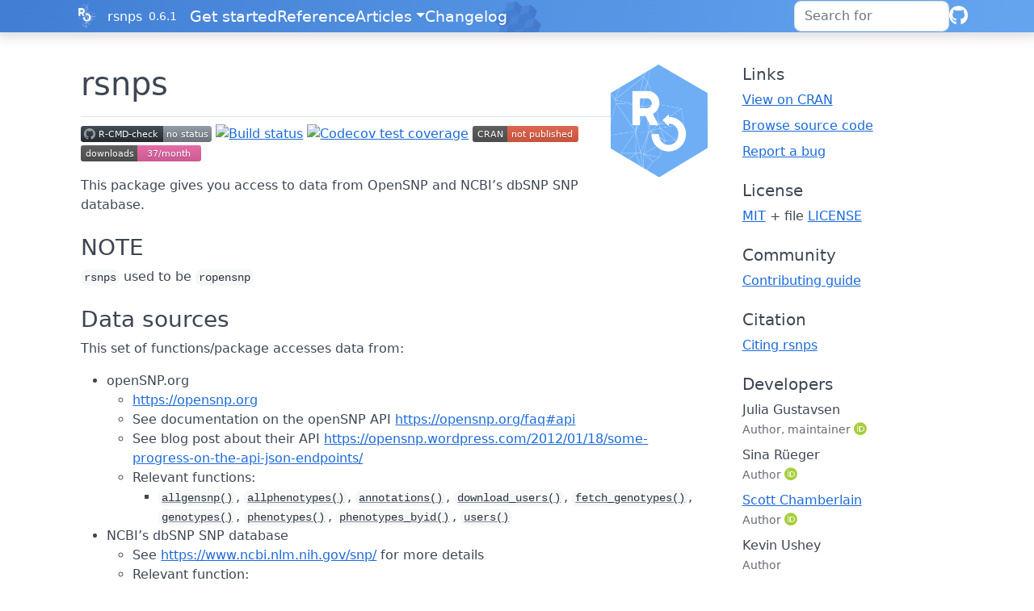

--- FILE ---
content_type: text/html; charset=utf-8
request_url: https://docs.ropensci.org/rsnps/index.html
body_size: 5073
content:
<!DOCTYPE html>
<!-- Generated by pkgdown: do not edit by hand --><html lang="en">
<head>
<meta http-equiv="Content-Type" content="text/html; charset=UTF-8">
<meta charset="utf-8">
<meta http-equiv="X-UA-Compatible" content="IE=edge">
<meta name="viewport" content="width=device-width, initial-scale=1, shrink-to-fit=no">
<title>Get SNP (Single-Nucleotide Polymorphism) Data on the Web • rsnps</title>
<!-- rOpenSci favicons --><link rel="icon" type="image/png" sizes="16x16" href="/favicon-16x16.png">
<link rel="icon" type="image/png" sizes="32x32" href="/favicon-32x32.png">
<link rel="apple-touch-icon" type="image/png" sizes="180x180" href="/apple-touch-icon.png">
<script src="deps/jquery-3.6.0/jquery-3.6.0.min.js"></script><meta name="viewport" content="width=device-width, initial-scale=1, shrink-to-fit=no">
<link href="deps/bootstrap-5.3.1/bootstrap.min.css" rel="stylesheet">
<script src="deps/bootstrap-5.3.1/bootstrap.bundle.min.js"></script><link href="deps/font-awesome-6.5.2/css/all.min.css" rel="stylesheet">
<link href="deps/font-awesome-6.5.2/css/v4-shims.min.css" rel="stylesheet">
<script src="deps/headroom-0.11.0/headroom.min.js"></script><script src="deps/headroom-0.11.0/jQuery.headroom.min.js"></script><script src="deps/bootstrap-toc-1.0.1/bootstrap-toc.min.js"></script><script src="deps/clipboard.js-2.0.11/clipboard.min.js"></script><script src="deps/search-1.0.0/autocomplete.jquery.min.js"></script><script src="deps/search-1.0.0/fuse.min.js"></script><script src="deps/search-1.0.0/mark.min.js"></script><!-- pkgdown --><script src="pkgdown.js"></script><meta property="og:title" content="Get SNP (Single-Nucleotide Polymorphism) Data on the Web">
<meta name="description" content="A programmatic interface to various SNP datasets on the web: OpenSNP (&lt;https://opensnp.org&gt;), and NBCIs dbSNP database (&lt;https://www.ncbi.nlm.nih.gov/projects/SNP/&gt;). Functions are included for searching for NCBI. For OpenSNP, functions are included for getting SNPs, and data for genotypes, phenotypes, annotations, and bulk downloads of data by user.">
<meta property="og:description" content="A programmatic interface to various SNP datasets on the web: OpenSNP (&lt;https://opensnp.org&gt;), and NBCIs dbSNP database (&lt;https://www.ncbi.nlm.nih.gov/projects/SNP/&gt;). Functions are included for searching for NCBI. For OpenSNP, functions are included for getting SNPs, and data for genotypes, phenotypes, annotations, and bulk downloads of data by user.">
<meta property="og:image" content="https://docs.ropensci.org/rsnps/logo.png">
<link rel="stylesheet" type="text/css" href="https://cdn.jsdelivr.net/gh/orestbida/cookieconsent@v3.0.0/dist/cookieconsent.css">
<script src="https://cdn.jsdelivr.net/gh/orestbida/cookieconsent@v3.0.0/dist/cookieconsent.umd.js" data-cfasync="false"></script><script src="https://ropensci.org/scripts/matomo.js"></script><noscript><p><img src="https://ropensci.matomo.cloud/matomo.php?idsite=1&amp;rec=1" style="border:0;" alt=""></p></noscript>
</head>
<body>
    <a href="#main" class="visually-hidden-focusable">Skip to contents</a>


    <nav class="navbar navbar-expand-lg fixed-top bg-light" data-bs-theme="light" aria-label="Site navigation"><div class="container">
    <a href="https://ropensci.org" class="external-link"><img src="https://ropensci.org/img/icon_short_white.svg" id="hexlogo" alt="rOpenSci"></a>
    <a class="navbar-brand me-2" href="index.html">rsnps</a>

    <small class="nav-text text-muted me-auto" data-bs-toggle="tooltip" data-bs-placement="bottom" title="Released version">0.6.1</small>


    <button class="navbar-toggler" type="button" data-bs-toggle="collapse" data-bs-target="#navbar" aria-controls="navbar" aria-expanded="false" aria-label="Toggle navigation">
      <span class="navbar-toggler-icon"></span>
    </button>

    <div id="navbar" class="collapse navbar-collapse ms-3">
      <ul class="navbar-nav me-auto">
<li class="nav-item"><a class="nav-link" href="articles/rsnps.html">Get started</a></li>
<li class="nav-item"><a class="nav-link" href="reference/index.html">Reference</a></li>
<li class="nav-item dropdown">
  <button class="nav-link dropdown-toggle" type="button" id="dropdown-articles" data-bs-toggle="dropdown" aria-expanded="false" aria-haspopup="true">Articles</button>
  <ul class="dropdown-menu" aria-labelledby="dropdown-articles">
<li><a class="external-link dropdown-item" href="https://ropensci.org/blog/2022/03/29/rsnps-update/">rsnps 0.5.0: New ncbi_snp_query() Features</a></li>
  </ul>
</li>
<li class="nav-item"><a class="nav-link" href="news/index.html">Changelog</a></li>
      </ul>
<ul class="navbar-nav">
<li class="nav-item"><form class="form-inline" role="search">
 <input class="form-control" type="search" name="search-input" id="search-input" autocomplete="off" aria-label="Search site" placeholder="Search for" data-search-index="search.json">
</form></li>
<li class="nav-item"><a class="external-link nav-link" href="https://github.com/ropensci/rsnps/" aria-label="GitHub"><span class="fa fab fa-github fa-lg"></span></a></li>
      </ul>
</div>


  </div>
</nav><div class="container template-home">
<div class="row">
  <main id="main" class="col-md-9"><div class="section level1">
<div class="page-header">
<img src="logo.png" class="logo" alt=""><h1 id="rsnps">rsnps<a class="anchor" aria-label="anchor" href="#rsnps"></a>
</h1>
</div>
<p><a href="https://github.com/ropensci/rsnps/actions" class="external-link"><img src="https://github.com/ropensci/rsnps/workflows/R-CMD-check/badge.svg" alt="R build status"></a> <a href="https://ci.appveyor.com/project/sckott/rsnps/branch/master/" class="external-link"><img src="https://ci.appveyor.com/api/projects/status/d2lv98726u6t9ut5/branch/master" alt="Build status"></a> <a href="https://app.codecov.io/gh/ropensci/rsnps?branch=master" class="external-link"><img src="https://codecov.io/gh/ropensci/rsnps/branch/master/graph/badge.svg" alt="Codecov test coverage"></a> <a href="https://cran.r-project.org/package=rsnps" class="external-link"><img src="https://www.r-pkg.org/badges/version/rsnps" alt="cran version"></a> <a href="https://github.com/r-hub/cranlogs.app" class="external-link"><img src="https://cranlogs.r-pkg.org/badges/rsnps?color=E664A4" alt="rstudio mirror downloads"></a></p>
<p>This package gives you access to data from OpenSNP and NCBI’s dbSNP SNP database.</p>
<div class="section level2">
<h2 id="note">NOTE<a class="anchor" aria-label="anchor" href="#note"></a>
</h2>
<p><code>rsnps</code> used to be <code>ropensnp</code></p>
</div>
<div class="section level2">
<h2 id="data-sources">Data sources<a class="anchor" aria-label="anchor" href="#data-sources"></a>
</h2>
<p>This set of functions/package accesses data from:</p>
<ul>
<li>openSNP.org
<ul>
<li><a href="https://opensnp.org" class="external-link uri">https://opensnp.org</a></li>
<li>See documentation on the openSNP API <a href="https://opensnp.org/faq#api" class="external-link uri">https://opensnp.org/faq#api</a>
</li>
<li>See blog post about their API <a href="https://opensnp.wordpress.com/2012/01/18/some-progress-on-the-api-json-endpoints/" class="external-link uri">https://opensnp.wordpress.com/2012/01/18/some-progress-on-the-api-json-endpoints/</a>
</li>
<li>Relevant functions:
<ul>
<li>
<code><a href="reference/allgensnp.html">allgensnp()</a></code>, <code><a href="reference/allphenotypes.html">allphenotypes()</a></code>, <code><a href="reference/annotations.html">annotations()</a></code>, <code><a href="reference/download_users.html">download_users()</a></code>, <code><a href="reference/fetch_genotypes.html">fetch_genotypes()</a></code>, <code><a href="reference/genotypes.html">genotypes()</a></code>, <code><a href="reference/phenotypes.html">phenotypes()</a></code>, <code><a href="reference/phenotypes_byid.html">phenotypes_byid()</a></code>, <code><a href="reference/users.html">users()</a></code>
</li>
</ul>
</li>
</ul>
</li>
<li>NCBI’s dbSNP SNP database
<ul>
<li>See <a href="https://www.ncbi.nlm.nih.gov/snp/" class="external-link uri">https://www.ncbi.nlm.nih.gov/snp/</a> for more details</li>
<li>Relevant function:
<ul>
<li><code><a href="reference/ncbi_snp_query.html">ncbi_snp_query()</a></code></li>
</ul>
</li>
</ul>
</li>
</ul>
</div>
<div class="section level2">
<h2 id="install">Install<a class="anchor" aria-label="anchor" href="#install"></a>
</h2>
<p>Install from CRAN</p>
<div class="sourceCode" id="cb1"><pre class="downlit sourceCode r">
<code class="sourceCode R"><span><span class="fu"><a href="https://rdrr.io/r/utils/install.packages.html" class="external-link">install.packages</a></span><span class="op">(</span><span class="st">"rsnps"</span><span class="op">)</span></span></code></pre></div>
<p>Or dev version</p>
<div class="sourceCode" id="cb2"><pre class="downlit sourceCode r">
<code class="sourceCode R"><span><span class="fu"><a href="https://rdrr.io/r/utils/install.packages.html" class="external-link">install.packages</a></span><span class="op">(</span><span class="st">"remotes"</span><span class="op">)</span></span>
<span><span class="fu">remotes</span><span class="fu">::</span><span class="fu"><a href="https://remotes.r-lib.org/reference/install_github.html" class="external-link">install_github</a></span><span class="op">(</span><span class="st">"ropensci/rsnps"</span><span class="op">)</span></span></code></pre></div>
<div class="sourceCode" id="cb3"><pre class="downlit sourceCode r">
<code class="sourceCode R"><span><span class="kw"><a href="https://rdrr.io/r/base/library.html" class="external-link">library</a></span><span class="op">(</span><span class="st"><a href="https://docs.ropensci.org/rsnps/">"rsnps"</a></span><span class="op">)</span></span></code></pre></div>
</div>
<div class="section level2">
<h2 id="usage">Usage<a class="anchor" aria-label="anchor" href="#usage"></a>
</h2>
<div class="section level3">
<h3 id="ncbi-dbsnp-data">NCBI dbSNP data<a class="anchor" aria-label="anchor" href="#ncbi-dbsnp-data"></a>
</h3>
<div class="sourceCode" id="cb4"><pre class="downlit sourceCode r">
<code class="sourceCode R"><span><span class="va">snps</span> <span class="op">&lt;-</span> <span class="fu"><a href="https://rdrr.io/r/base/c.html" class="external-link">c</a></span><span class="op">(</span><span class="st">"rs332"</span>, <span class="st">"rs420358"</span>, <span class="st">"rs1837253"</span>, <span class="st">"rs1209415715"</span>, <span class="st">"rs111068718"</span><span class="op">)</span></span>
<span><span class="fu"><a href="reference/ncbi_snp_query.html">ncbi_snp_query</a></span><span class="op">(</span><span class="va">snps</span><span class="op">)</span></span></code></pre></div>
<div class="sourceCode" id="cb5"><pre class="sourceCode R"><code class="sourceCode r"><span id="cb5-1"><a href="#cb5-1" tabindex="-1"></a><span class="co">#&gt; # A tibble: 4 × 16</span></span>
<span id="cb5-2"><a href="#cb5-2" tabindex="-1"></a><span class="co">#&gt;   query        chromosome        bp class rsid    gene  alleles ancestral_allele</span></span>
<span id="cb5-3"><a href="#cb5-3" tabindex="-1"></a><span class="co">#&gt;   &lt;chr&gt;        &lt;chr&gt;          &lt;dbl&gt; &lt;chr&gt; &lt;chr&gt;   &lt;chr&gt; &lt;chr&gt;   &lt;chr&gt;           </span></span>
<span id="cb5-4"><a href="#cb5-4" tabindex="-1"></a><span class="co">#&gt; 1 rs332        7          117559593 del   rs1219… "CFT… TTT, d… TTT             </span></span>
<span id="cb5-5"><a href="#cb5-5" tabindex="-1"></a><span class="co">#&gt; 2 rs420358     1           40341239 snv   rs4203… ""    A,C,G,T A               </span></span>
<span id="cb5-6"><a href="#cb5-6" tabindex="-1"></a><span class="co">#&gt; 3 rs1837253    5          111066174 snv   rs1837… ""    T,C     T               </span></span>
<span id="cb5-7"><a href="#cb5-7" tabindex="-1"></a><span class="co">#&gt; 4 rs1209415715 9           41782316 snv   rs1209… ""    T,A,C   T               </span></span>
<span id="cb5-8"><a href="#cb5-8" tabindex="-1"></a><span class="co">#&gt; # ℹ 8 more variables: variation_allele &lt;chr&gt;, seqname &lt;chr&gt;, hgvs &lt;chr&gt;,</span></span>
<span id="cb5-9"><a href="#cb5-9" tabindex="-1"></a><span class="co">#&gt; #   assembly &lt;chr&gt;, ref_seq &lt;chr&gt;, minor &lt;chr&gt;, maf &lt;dbl&gt;,</span></span>
<span id="cb5-10"><a href="#cb5-10" tabindex="-1"></a><span class="co">#&gt; #   maf_population &lt;list&gt;</span></span></code></pre></div>
<p>The <code><a href="reference/ncbi_snp_query.html">ncbi_snp_query()</a></code> function can be used with an NCBI API which gives access higher numbers of API requests per second. More information about setting this up can be found in the package help accessed via <code><a href="reference/rsnps-package.html">?rsnps</a></code>.</p>
</div>
<div class="section level3">
<h3 id="opensnp-data">openSNP data<a class="anchor" aria-label="anchor" href="#opensnp-data"></a>
</h3>
<p><code><a href="reference/genotypes.html">genotypes()</a></code> function</p>
<div class="sourceCode" id="cb6"><pre class="downlit sourceCode r">
<code class="sourceCode R"><span><span class="fu"><a href="reference/genotypes.html">genotypes</a></span><span class="op">(</span><span class="st">'rs9939609'</span>, userid<span class="op">=</span><span class="st">'1,6,8'</span>, df<span class="op">=</span><span class="cn">TRUE</span><span class="op">)</span></span></code></pre></div>
<div class="sourceCode" id="cb7"><pre class="sourceCode R"><code class="sourceCode r"><span id="cb7-1"><a href="#cb7-1" tabindex="-1"></a><span class="co">#&gt;    snp_name snp_chromosome snp_position                 user_name user_id</span></span>
<span id="cb7-2"><a href="#cb7-2" tabindex="-1"></a><span class="co">#&gt; 1 rs9939609             16     53786615 Bastian Greshake Tzovaras       1</span></span>
<span id="cb7-3"><a href="#cb7-3" tabindex="-1"></a><span class="co">#&gt; 2 rs9939609             16     53786615              Nash Parovoz       6</span></span>
<span id="cb7-4"><a href="#cb7-4" tabindex="-1"></a><span class="co">#&gt; 3 rs9939609             16     53786615         Samantha B. Clark       8</span></span>
<span id="cb7-5"><a href="#cb7-5" tabindex="-1"></a><span class="co">#&gt;   genotype_id genotype</span></span>
<span id="cb7-6"><a href="#cb7-6" tabindex="-1"></a><span class="co">#&gt; 1           9       AT</span></span>
<span id="cb7-7"><a href="#cb7-7" tabindex="-1"></a><span class="co">#&gt; 2           5       AT</span></span>
<span id="cb7-8"><a href="#cb7-8" tabindex="-1"></a><span class="co">#&gt; 3           2       TT</span></span></code></pre></div>
<p><code><a href="reference/phenotypes.html">phenotypes()</a></code> function</p>
<div class="sourceCode" id="cb8"><pre class="downlit sourceCode r">
<code class="sourceCode R"><span><span class="va">out</span> <span class="op">&lt;-</span> <span class="fu"><a href="reference/phenotypes.html">phenotypes</a></span><span class="op">(</span>userid<span class="op">=</span><span class="fl">1</span><span class="op">)</span></span>
<span><span class="va">out</span><span class="op">$</span><span class="va">phenotypes</span><span class="op">$</span><span class="va">`Hair Type`</span></span></code></pre></div>
<div class="sourceCode" id="cb9"><pre class="sourceCode R"><code class="sourceCode r"><span id="cb9-1"><a href="#cb9-1" tabindex="-1"></a><span class="co">#&gt; $phenotype_id</span></span>
<span id="cb9-2"><a href="#cb9-2" tabindex="-1"></a><span class="co">#&gt; [1] 16</span></span>
<span id="cb9-3"><a href="#cb9-3" tabindex="-1"></a><span class="co">#&gt; </span></span>
<span id="cb9-4"><a href="#cb9-4" tabindex="-1"></a><span class="co">#&gt; $variation</span></span>
<span id="cb9-5"><a href="#cb9-5" tabindex="-1"></a><span class="co">#&gt; [1] "straight"</span></span></code></pre></div>
<p>For more detail, see the <a href="https://github.com/ropensci/rsnps/tree/master/vignettes" class="external-link">vignette: rsnps tutorial</a>.</p>
</div>
</div>
<div class="section level2">
<h2 id="meta">Meta<a class="anchor" aria-label="anchor" href="#meta"></a>
</h2>
<ul>
<li>Please <a href="https://github.com/ropensci/rsnps/issues/" class="external-link">report any issues or bugs</a>.</li>
<li>License: MIT</li>
<li>Get citation information for <code>rsnsps</code> in R doing <code>citation(package = 'rsnps')</code>
</li>
<li>Please note that this package is released with a <a href="https://ropensci.org/code-of-conduct/" class="external-link">Contributor Code of Conduct</a>. By contributing to this project, you agree to abide by its terms.</li>
</ul>
</div>
</div>
  </main><aside class="col-md-3"><div class="links">
<h2 data-toc-skip>Links</h2>
<ul class="list-unstyled">
<li><a href="https://cloud.r-project.org/package=rsnps" class="external-link">View on CRAN</a></li>
<li><a href="https://github.com/ropensci/rsnps/" class="external-link">Browse source code</a></li>
<li><a href="https://github.com/ropensci/rsnps/issues/" class="external-link">Report a bug</a></li>
</ul>
</div>



<div class="license">
<h2 data-toc-skip>License</h2>
<ul class="list-unstyled">
<li>
<a href="https://opensource.org/licenses/mit-license.php" class="external-link">MIT</a> + file <a href="LICENSE-text.html">LICENSE</a>
</li>
</ul>
</div>

<div class="community">
<h2 data-toc-skip>Community</h2>
<ul class="list-unstyled">
<li><a href="CONTRIBUTING.html">Contributing guide</a></li>
</ul>
</div>

<div class="citation">
<h2 data-toc-skip>Citation</h2>
<ul class="list-unstyled">
<li><a href="authors.html#citation">Citing rsnps</a></li>
</ul>
</div>

<div class="developers">
<h2 data-toc-skip>Developers</h2>
<ul class="list-unstyled">
<li>Julia Gustavsen <br><small class="roles"> Author, maintainer </small> <a href="https://orcid.org/0000-0002-4764-4802" target="orcid.widget" aria-label="ORCID" class="external-link"><span class="fab fa-orcid orcid" aria-hidden="true"></span></a>  </li>
<li>Sina Rüeger <br><small class="roles"> Author </small> <a href="https://orcid.org/0000-0003-2848-9242" target="orcid.widget" aria-label="ORCID" class="external-link"><span class="fab fa-orcid orcid" aria-hidden="true"></span></a>  </li>
<li>
<a href="https://scottchamberlain.info/" class="external-link">Scott Chamberlain</a> <br><small class="roles"> Author </small> <a href="https://orcid.org/0000-0003-1444-9135" target="orcid.widget" aria-label="ORCID" class="external-link"><span class="fab fa-orcid orcid" aria-hidden="true"></span></a>  </li>
<li>Kevin Ushey <br><small class="roles"> Author </small>   </li>
<li>Hao Zhu <br><small class="roles"> Author </small>   </li>
</ul>
</div>

<div class="r-universe">
<h2 data-toc-skip>R-universe</h2>
<ul class="list-unstyled">
<li><p><a href="https://ropensci.r-universe.dev/rsnps" class="external-link"><img src="https://ropensci.r-universe.dev/badges/rsnps" alt="rsnps status badge"></a></p></li>
</ul>
</div>

  </aside>
</div>


    <footer><!-- begin footer --><div class="footer">
    <div class="container">
        <div class="row start top-4 bottom-8">
            <div class="col-2"> <img id="footerlogo" src="https://ropensci.org/img/icon_short_white.svg">
</div>
            <div class="col-10">
                <div class="row">
                    <div class="col-md-4 col-xs-6">
                        <a href="https://github.com/ropensci" target="_blank" class="external-link"><div class="icon fab fa-github"></div></a>
                        <a href="https://github.com/ropenscilabs" target="_blank" class="external-link"><div class="icon fa fa-flask"></div></a>
                        <a href="https://hachyderm.io/@ropensci" target="_blank" class="external-link"><div class="icon fab fa-mastodon"></div></a>
                        <a href="https://vimeo.com/ropensci" target="_blank" class="external-link"><div class="icon fab fa-vimeo"></div></a>
                    </div>
                </div>
                <div class="row top-4">
                    <div class="col-md-2 col-sm-4">
                        <ul>
<h5 class="bottom-2">About</h5>
                            <li><a href="https://ropensci.org/about" class="external-link">About rOpenSci</a></li>
                            <li><a href="https://ropensci.org/software-review" class="external-link">Software Review</a></li>
                            <li><a href="https://ropensci.org/about#team" class="external-link">Our Team</a></li>
                            <li><a href="https://ropensci.org/careers" class="external-link">Jobs</a></li>
                            <li><a href="https://ropensci.org/donate" class="external-link">Donate</a></li>
                            <li><a href="https://ropensci.org/contact" class="external-link">Contact Us</a></li>
                        </ul>
</div>
                    <div class="col-md-3 col-sm-4">
                        <ul>
<h5 class="bottom-2">Community</h5>
                            <li><a href="https://ropensci.org/community/" class="external-link">Our Community</a></li>
                            <li><a href="https://ropensci.org/commcalls/" class="external-link">Community calls</a></li>
                            <li><a href="https://ropensci.org/events/" class="external-link">Events</a></li>
                            <li><a href="https://discuss.ropensci.org/" class="external-link">Join the Discussion</a></li>
                            <li><a href="https://ropensci.org/code-of-conduct" class="external-link">Code of conduct</a></li>
                        </ul>
</div>
                    <div class="col-md-2 col-sm-4">
                        <ul>
<h5 class="bottom-2">Resources</h5>
                            <li><a href="https://ropensci.org/packages/" class="external-link">Packages</a></li>
                            <li><a href="https://ropensci.org/usecases/" class="external-link">Use Cases</a></li>
                            <li><a href="https://ropensci.org/talks-papers/" class="external-link">Talks &amp; Publications</a></li>
                            <li><a href="https://docs.ropensci.org/" class="external-link">Documentation</a></li>
                            <li><a href="https://ropensci.org/news/" class="external-link">Newsletter</a></li>
                            <li><a href="https://ropensci.org/how-to-cite-ropensci/" class="external-link">Cite rOpenSci</a></li>
                        </ul>
</div>
                    <div class="col-md-4 col-xs-12">
                        <h5 class="bottom-2"></h5>

                        <p>rOpenSci is a fiscally sponsored project of <a href="http://numfocus.org" class="external-link">NumFOCUS</a>.</p>

                    </div>
                </div>
            </div>
        </div>
    </div>
</div>
<!-- / end footer -->


    </footer>
</div>





  </body>
</html>


--- FILE ---
content_type: image/svg+xml; charset=utf-8
request_url: https://www.r-pkg.org/badges/version/rsnps
body_size: -60
content:
<svg xmlns="http://www.w3.org/2000/svg" width="131" height="20" aria-label="CRAN not published">
  <linearGradient id="b" x2="0" y2="100%">
    <stop offset="0" stop-color="#bbb" stop-opacity=".1"/>
    <stop offset="1" stop-opacity=".1"/>
  </linearGradient>
  <mask id="a">
    <rect width="131" height="20" rx="3" fill="#fff"/>
  </mask>
  <g mask="url(#a)">
    <path fill="#555" d="M0 0h43v20H0z"/>
    <path fill="#e05d44" d="M43 0h114v20H43z"/>
    <path fill="url(#b)" d="M0 0h131v20H0z"/>
  </g>
  <g fill="#fff" text-anchor="middle"
     font-family="DejaVu Sans,Verdana,Geneva,sans-serif" font-size="11">
    <text x="21.5" y="15" fill="#010101" fill-opacity=".3">
      CRAN
    </text>
    <text x="21.5" y="14">
      CRAN
    </text>
    <text x="86" y="15" fill="#010101" fill-opacity=".3">
      not published
    </text>
    <text x="86" y="14">
      not published
    </text>
  </g>
</svg>

--- FILE ---
content_type: image/svg+xml; charset=utf-8
request_url: https://cranlogs.r-pkg.org/badges/rsnps?color=E664A4
body_size: 157
content:
<svg xmlns="http://www.w3.org/2000/svg" width="149" height="20" aria-label="CRAN downloads 37/month">
  <linearGradient id="b" x2="0" y2="100%">
    <stop offset="0" stop-color="#bbb" stop-opacity=".1"/>
    <stop offset="1" stop-opacity=".1"/>
  </linearGradient>
  <mask id="a">
    <rect width="149" height="20" rx="3" fill="#fff"/>
  </mask>
  <g mask="url(#a)"><path fill="#555" d="M0 0h70v20H0z"/>
    <path fill="#E664A4" d="M70 0h79v20H70z"/>
    <path fill="url(#b)" d="M0 0h149v20H0z"/>
  </g>
  <g fill="#fff" text-anchor="middle"
     font-family="DejaVu Sans,Verdana,Geneva,sans-serif" font-size="11">
    <text x="36" y="15" fill="#010101" fill-opacity=".3">
      downloads
    </text>
    <text x="36" y="14">
      downloads
    </text>
    <text x="108.5" y="15" fill="#010101" fill-opacity=".3">
      37/month
    </text>
    <text x="108.5" y="14">
      37/month
    </text>
  </g>
</svg>